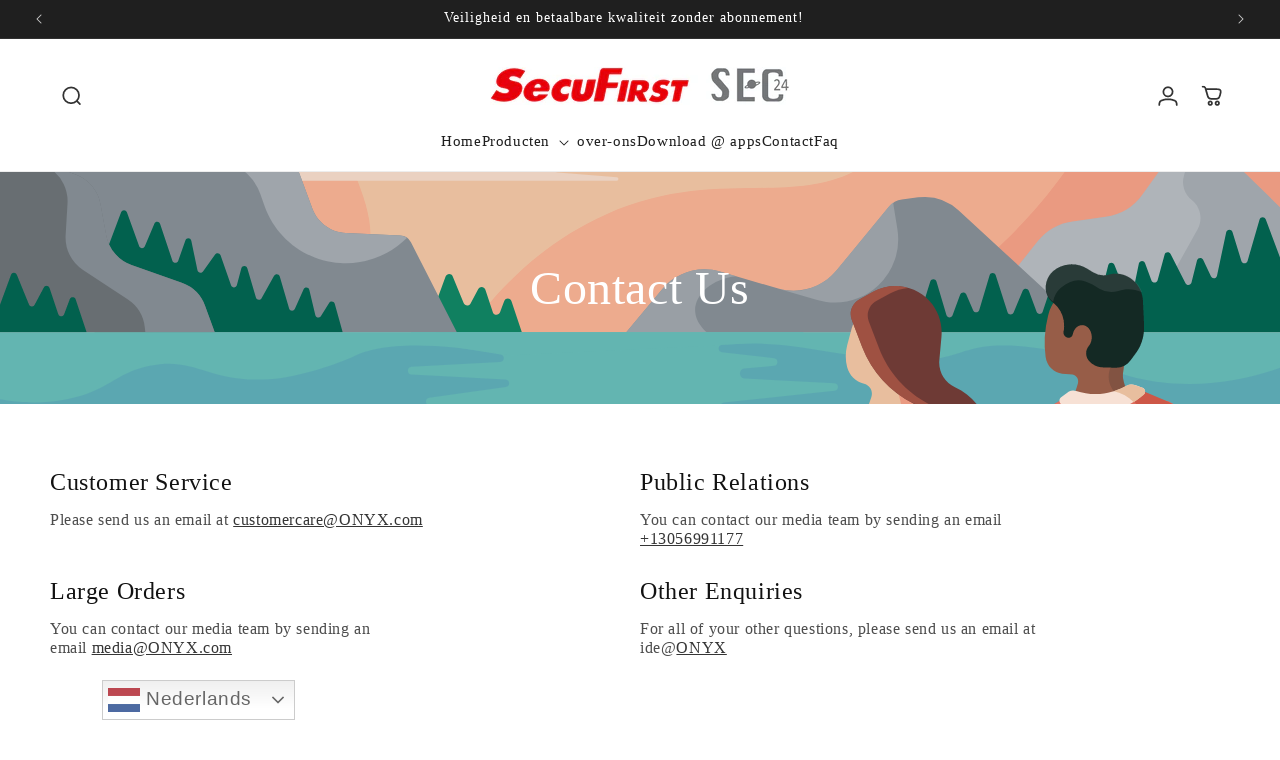

--- FILE ---
content_type: text/css
request_url: https://www.secufirst.eu/cdn/shop/t/30/assets/component-list-social.css?v=92947940144185828891742032012
body_size: -396
content:
.list-social{display:flex;flex-wrap:wrap;justify-content:flex-end;gap:15px}@media only screen and (max-width: 749px){.list-social{justify-content:center}}.list-social__item .icon{height:2.2rem;width:2.2rem}.list-social__link{align-items:center;display:flex;padding:1.1rem;color:rgb(var(--color-foreground));border:1px solid;border-radius:50px}.list-social__link:hover{border:1px solid;border-radius:50px;background:#fff;color:#000}.utility-bar .list-social__link{padding:0 .8rem;height:3.8rem}.list-social__link:hover .icon{transform:scale(1.07)}
/*# sourceMappingURL=/cdn/shop/t/30/assets/component-list-social.css.map?v=92947940144185828891742032012 */
